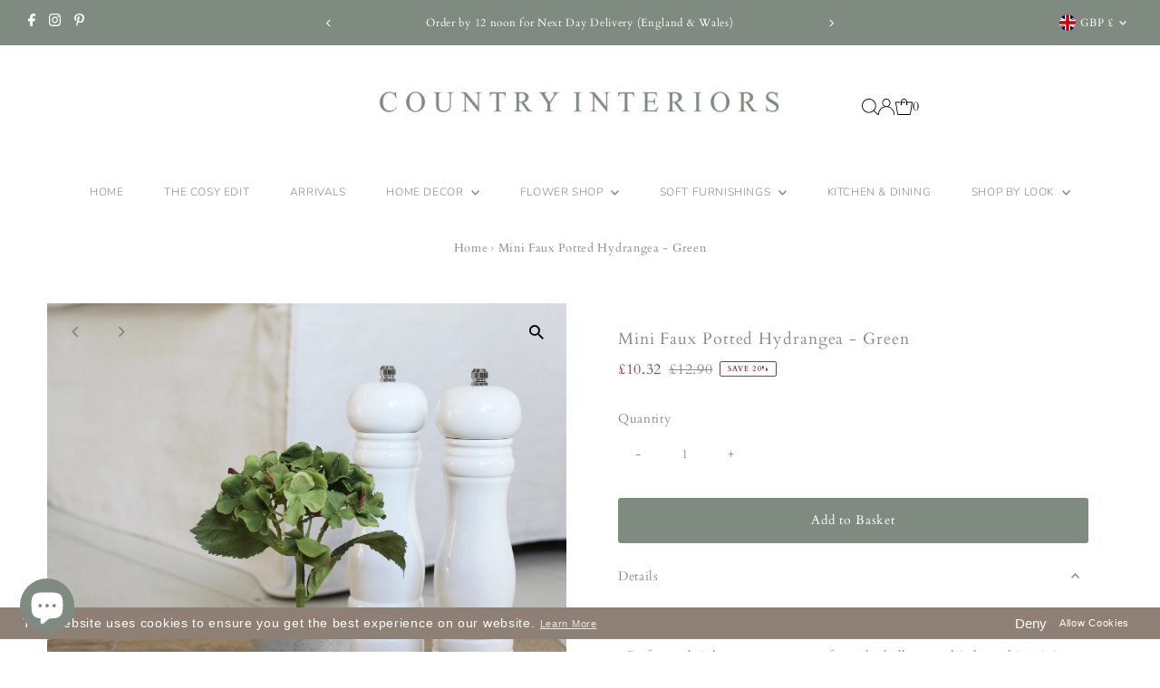

--- FILE ---
content_type: text/html; charset=utf-8
request_url: https://www.country-interiors.com/products/mini-faux-potted-hydrangea-green?view=listing
body_size: 723
content:


<template data-html="listing">

  <div class="product-index-inner">
    
      
        
      
        
      
      
        <div class="sale-item sale-item--percentage icn circle_icon">
          
              
              
              Save 20%
            
        </div><!-- /.sale-item.icn -->
      
      
    
  </div><!-- /.product-index-inner -->

  <div class="js-product-image animated prod-image image_natural">
    <a href="/products/mini-faux-potted-hydrangea-green" title="Mini Faux Potted Hydrangea - Green">
      <div class="reveal">





<div class="box-ratio " style="padding-bottom: 100.0%;">
  <img src="//www.country-interiors.com/cdn/shop/products/Lifrstyle3871.jpg?v=1674681450&amp;width=1200" alt="" srcset="//www.country-interiors.com/cdn/shop/products/Lifrstyle3871.jpg?v=1674681450&amp;width=200 200w, //www.country-interiors.com/cdn/shop/products/Lifrstyle3871.jpg?v=1674681450&amp;width=300 300w, //www.country-interiors.com/cdn/shop/products/Lifrstyle3871.jpg?v=1674681450&amp;width=400 400w, //www.country-interiors.com/cdn/shop/products/Lifrstyle3871.jpg?v=1674681450&amp;width=500 500w, //www.country-interiors.com/cdn/shop/products/Lifrstyle3871.jpg?v=1674681450&amp;width=600 600w, //www.country-interiors.com/cdn/shop/products/Lifrstyle3871.jpg?v=1674681450&amp;width=700 700w, //www.country-interiors.com/cdn/shop/products/Lifrstyle3871.jpg?v=1674681450&amp;width=800 800w, //www.country-interiors.com/cdn/shop/products/Lifrstyle3871.jpg?v=1674681450&amp;width=1000 1000w, //www.country-interiors.com/cdn/shop/products/Lifrstyle3871.jpg?v=1674681450&amp;width=1200 1200w" width="1200" height="1200" loading="eager" fetchpriority="auto" sizes="(min-width: 1601px) 2000px,
  (min-width: 768px) and (max-width: 1600px) 1200px,
  (max-width: 767px) 100vw, 900px" class="first-image">
</div>
<noscript><img src="//www.country-interiors.com/cdn/shop/products/Lifrstyle3871.jpg?v=1674681450&amp;width=1200" alt="" srcset="//www.country-interiors.com/cdn/shop/products/Lifrstyle3871.jpg?v=1674681450&amp;width=352 352w, //www.country-interiors.com/cdn/shop/products/Lifrstyle3871.jpg?v=1674681450&amp;width=832 832w, //www.country-interiors.com/cdn/shop/products/Lifrstyle3871.jpg?v=1674681450&amp;width=1200 1200w" width="1200" height="1200"></noscript>


          
            <div class="hidden">
              



<div class="box-ratio " style="padding-bottom: 100.0%;">
  <img src="//www.country-interiors.com/cdn/shop/products/Lifrstyle3872.jpg?v=1674681450&amp;width=1200" alt="Mini Faux Potted Hydrangea - Green" srcset="//www.country-interiors.com/cdn/shop/products/Lifrstyle3872.jpg?v=1674681450&amp;width=200 200w, //www.country-interiors.com/cdn/shop/products/Lifrstyle3872.jpg?v=1674681450&amp;width=300 300w, //www.country-interiors.com/cdn/shop/products/Lifrstyle3872.jpg?v=1674681450&amp;width=400 400w, //www.country-interiors.com/cdn/shop/products/Lifrstyle3872.jpg?v=1674681450&amp;width=500 500w, //www.country-interiors.com/cdn/shop/products/Lifrstyle3872.jpg?v=1674681450&amp;width=600 600w, //www.country-interiors.com/cdn/shop/products/Lifrstyle3872.jpg?v=1674681450&amp;width=700 700w, //www.country-interiors.com/cdn/shop/products/Lifrstyle3872.jpg?v=1674681450&amp;width=800 800w, //www.country-interiors.com/cdn/shop/products/Lifrstyle3872.jpg?v=1674681450&amp;width=1000 1000w, //www.country-interiors.com/cdn/shop/products/Lifrstyle3872.jpg?v=1674681450&amp;width=1200 1200w" width="1200" height="1200" loading="lazy" fetchpriority="auto" sizes="(min-width: 1601px) 2000px,
  (min-width: 768px) and (max-width: 1600px) 1200px,
  (max-width: 767px) 100vw, 900px">
</div>
<noscript><img src="//www.country-interiors.com/cdn/shop/products/Lifrstyle3872.jpg?v=1674681450&amp;width=1200" alt="Mini Faux Potted Hydrangea - Green" srcset="//www.country-interiors.com/cdn/shop/products/Lifrstyle3872.jpg?v=1674681450&amp;width=352 352w, //www.country-interiors.com/cdn/shop/products/Lifrstyle3872.jpg?v=1674681450&amp;width=832 832w, //www.country-interiors.com/cdn/shop/products/Lifrstyle3872.jpg?v=1674681450&amp;width=1200 1200w" width="1200" height="1200"></noscript>


            </div>
          
</div>
    </a>

    
<button class="quick-view-7489713995988 product-listing__quickview-trigger js-slideout-open js-quickview-trigger"
      type="button" name="button"
      data-wau-slideout-target="quickview" data-slideout-direction="right"
      data-product-url="/products/mini-faux-potted-hydrangea-green?view=quick">Quick shop</button>
    

  </div><!-- /.js-product-image -->

  <div class="product-info">
    <div class="product-info-inner">
      <a href="/products/mini-faux-potted-hydrangea-green">
        
        <span class="prod-title">Mini Faux Potted Hydrangea - Green</span>
      </a>

      
<div class="price price--listing price--on-sale "
><dl class="price__regular">
    <dt>
      <span class="visually-hidden visually-hidden--inline">Regular Price</span>
    </dt>
    <dd>
      <span class="price-item price-item--regular">£10.32
</span>
    </dd>
  </dl>
  <dl class="price__sale">
    <dt>
      <span class="visually-hidden visually-hidden--inline">Sale Price</span>
    </dt>
    <dd>
      <span class="price-item price-item--sale">£10.32
</span>
    </dd>
    <dt>
      <span class="visually-hidden visually-hidden--inline">Regular Price</span>
    </dt>
    <dd>
      <s class="price-item price-item--regular">
        £12.90
      </s>
    </dd>
  </dl>
  <dl class="price__unit">
    <dt>
      <span class="visually-hidden visually-hidden--inline">Unit Price</span>
    </dt>
    <dd class="price-unit-price"><span></span><span aria-hidden="true">/</span><span class="visually-hidden">per&nbsp;</span><span></span></dd>
  </dl>
</div>


      
    </div><!-- /.product-info-inner -->
  </div><!-- /.product-info -->

</template>


--- FILE ---
content_type: text/javascript; charset=utf-8
request_url: https://www.country-interiors.com/products/mini-faux-potted-hydrangea-green.js
body_size: 839
content:
{"id":7489713995988,"title":"Mini Faux Potted Hydrangea - Green","handle":"mini-faux-potted-hydrangea-green","description":"\u003cp data-mce-fragment=\"1\"\u003eBring the outdoors in with this pretty potted hydrangea. \u003cbr\u003e\u003cbr data-mce-fragment=\"1\"\u003e\u003cspan data-mce-fragment=\"1\"\u003ePerfect to brighten up any room, from the hallway to kitchen, this mini hydrangea can be styled alone or grouped to create a wonderful display.\u003cbr\u003e\u003c\/span\u003e\u003cbr data-mce-fragment=\"1\"\u003eHeight: Approx 16cm\u003cbr\u003e\u003cbr\u003eAlso available in white and a lighter shade of green.\u003c\/p\u003e","published_at":"2022-01-03T21:01:23+00:00","created_at":"2022-01-03T21:00:39+00:00","vendor":"Country Interiors","type":"","tags":[],"price":1032,"price_min":1032,"price_max":1032,"available":true,"price_varies":false,"compare_at_price":1290,"compare_at_price_min":1290,"compare_at_price_max":1290,"compare_at_price_varies":false,"variants":[{"id":42237578117332,"title":"Default Title","option1":"Default Title","option2":null,"option3":null,"sku":"CI876-G","requires_shipping":true,"taxable":true,"featured_image":null,"available":true,"name":"Mini Faux Potted Hydrangea - Green","public_title":null,"options":["Default Title"],"price":1032,"weight":200,"compare_at_price":1290,"inventory_management":"shopify","barcode":"","requires_selling_plan":false,"selling_plan_allocations":[]}],"images":["\/\/cdn.shopify.com\/s\/files\/1\/0161\/0724\/1536\/products\/Lifrstyle3871.jpg?v=1674681450","\/\/cdn.shopify.com\/s\/files\/1\/0161\/0724\/1536\/products\/Lifrstyle3872.jpg?v=1674681450","\/\/cdn.shopify.com\/s\/files\/1\/0161\/0724\/1536\/products\/Lifrstyle1820.jpg?v=1674681450","\/\/cdn.shopify.com\/s\/files\/1\/0161\/0724\/1536\/products\/Lifrstyle3875_3870f894-5c3a-48ea-9dfc-94fda4f54649.jpg?v=1674682088"],"featured_image":"\/\/cdn.shopify.com\/s\/files\/1\/0161\/0724\/1536\/products\/Lifrstyle3871.jpg?v=1674681450","options":[{"name":"Title","position":1,"values":["Default Title"]}],"url":"\/products\/mini-faux-potted-hydrangea-green","media":[{"alt":null,"id":31241578217684,"position":1,"preview_image":{"aspect_ratio":1.0,"height":2000,"width":2000,"src":"https:\/\/cdn.shopify.com\/s\/files\/1\/0161\/0724\/1536\/products\/Lifrstyle3871.jpg?v=1674681450"},"aspect_ratio":1.0,"height":2000,"media_type":"image","src":"https:\/\/cdn.shopify.com\/s\/files\/1\/0161\/0724\/1536\/products\/Lifrstyle3871.jpg?v=1674681450","width":2000},{"alt":null,"id":31241578250452,"position":2,"preview_image":{"aspect_ratio":1.0,"height":2000,"width":2000,"src":"https:\/\/cdn.shopify.com\/s\/files\/1\/0161\/0724\/1536\/products\/Lifrstyle3872.jpg?v=1674681450"},"aspect_ratio":1.0,"height":2000,"media_type":"image","src":"https:\/\/cdn.shopify.com\/s\/files\/1\/0161\/0724\/1536\/products\/Lifrstyle3872.jpg?v=1674681450","width":2000},{"alt":null,"id":29698710831316,"position":3,"preview_image":{"aspect_ratio":1.0,"height":3500,"width":3500,"src":"https:\/\/cdn.shopify.com\/s\/files\/1\/0161\/0724\/1536\/products\/Lifrstyle1820.jpg?v=1674681450"},"aspect_ratio":1.0,"height":3500,"media_type":"image","src":"https:\/\/cdn.shopify.com\/s\/files\/1\/0161\/0724\/1536\/products\/Lifrstyle1820.jpg?v=1674681450","width":3500},{"alt":null,"id":31241606037716,"position":4,"preview_image":{"aspect_ratio":1.0,"height":2000,"width":2000,"src":"https:\/\/cdn.shopify.com\/s\/files\/1\/0161\/0724\/1536\/products\/Lifrstyle3875_3870f894-5c3a-48ea-9dfc-94fda4f54649.jpg?v=1674682088"},"aspect_ratio":1.0,"height":2000,"media_type":"image","src":"https:\/\/cdn.shopify.com\/s\/files\/1\/0161\/0724\/1536\/products\/Lifrstyle3875_3870f894-5c3a-48ea-9dfc-94fda4f54649.jpg?v=1674682088","width":2000}],"requires_selling_plan":false,"selling_plan_groups":[]}